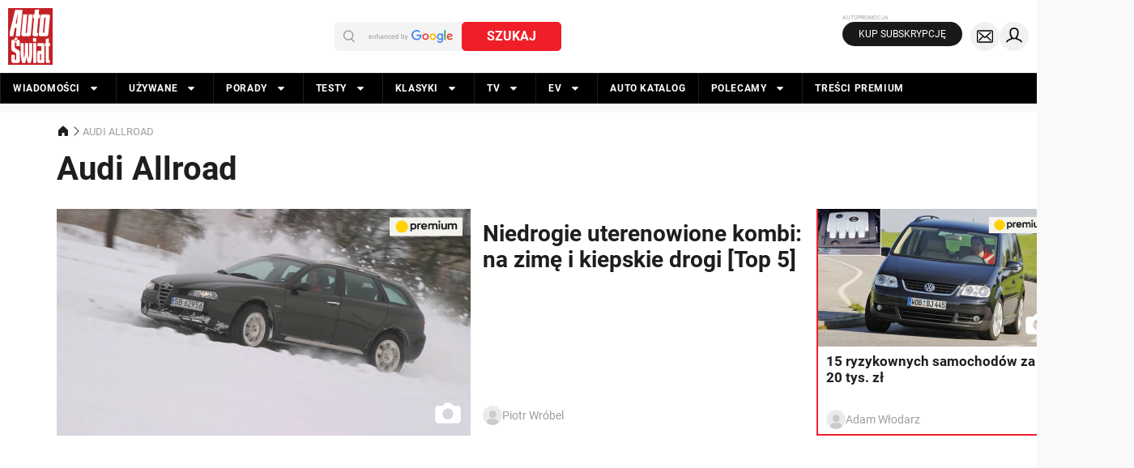

--- FILE ---
content_type: application/javascript; charset=utf-8
request_url: https://fundingchoicesmessages.google.com/f/AGSKWxU1zO_T9bAtufsqVdIrclZRFPYPNcV8W8L6ke4gh6X64gSfxUipHXLBD66COOuVF0UvkYfEFJiWD59KkXpnvOsvX4dJSbCOzKB4naNwUy9xrSMTbh50V2XBnVcS2-yBMp54eQ4nCg==?fccs=W251bGwsbnVsbCxudWxsLG51bGwsbnVsbCxudWxsLFsxNzY4NzQxNDEzLDI4MzAwMDAwMF0sbnVsbCxudWxsLG51bGwsW251bGwsWzcsNl0sbnVsbCxudWxsLG51bGwsbnVsbCxudWxsLG51bGwsbnVsbCxudWxsLG51bGwsM10sImh0dHBzOi8vd3d3LmF1dG8tc3dpYXQucGwvYXVkaS1hbGxyb2FkIixudWxsLFtbOCwiTTlsa3pVYVpEc2ciXSxbOSwiZW4tVVMiXSxbMTYsIlsxLDEsMV0iXSxbMTksIjIiXSxbMTcsIlswXSJdLFsyNCwiIl0sWzI5LCJmYWxzZSJdXV0
body_size: 115
content:
if (typeof __googlefc.fcKernelManager.run === 'function') {"use strict";this.default_ContributorServingResponseClientJs=this.default_ContributorServingResponseClientJs||{};(function(_){var window=this;
try{
var np=function(a){this.A=_.t(a)};_.u(np,_.J);var op=function(a){this.A=_.t(a)};_.u(op,_.J);op.prototype.getWhitelistStatus=function(){return _.F(this,2)};var pp=function(a){this.A=_.t(a)};_.u(pp,_.J);var qp=_.Zc(pp),rp=function(a,b,c){this.B=a;this.j=_.A(b,np,1);this.l=_.A(b,_.Nk,3);this.F=_.A(b,op,4);a=this.B.location.hostname;this.D=_.Dg(this.j,2)&&_.O(this.j,2)!==""?_.O(this.j,2):a;a=new _.Og(_.Ok(this.l));this.C=new _.bh(_.q.document,this.D,a);this.console=null;this.o=new _.jp(this.B,c,a)};
rp.prototype.run=function(){if(_.O(this.j,3)){var a=this.C,b=_.O(this.j,3),c=_.dh(a),d=new _.Ug;b=_.fg(d,1,b);c=_.C(c,1,b);_.hh(a,c)}else _.eh(this.C,"FCNEC");_.lp(this.o,_.A(this.l,_.Ae,1),this.l.getDefaultConsentRevocationText(),this.l.getDefaultConsentRevocationCloseText(),this.l.getDefaultConsentRevocationAttestationText(),this.D);_.mp(this.o,_.F(this.F,1),this.F.getWhitelistStatus());var e;a=(e=this.B.googlefc)==null?void 0:e.__executeManualDeployment;a!==void 0&&typeof a==="function"&&_.Qo(this.o.G,
"manualDeploymentApi")};var sp=function(){};sp.prototype.run=function(a,b,c){var d;return _.v(function(e){d=qp(b);(new rp(a,d,c)).run();return e.return({})})};_.Rk(7,new sp);
}catch(e){_._DumpException(e)}
}).call(this,this.default_ContributorServingResponseClientJs);
// Google Inc.

//# sourceURL=/_/mss/boq-content-ads-contributor/_/js/k=boq-content-ads-contributor.ContributorServingResponseClientJs.en_US.M9lkzUaZDsg.es5.O/d=1/exm=ad_blocking_detection_executable,kernel_loader,loader_js_executable/ed=1/rs=AJlcJMzanTQvnnVdXXtZinnKRQ21NfsPog/m=cookie_refresh_executable
__googlefc.fcKernelManager.run('\x5b\x5b\x5b7,\x22\x5b\x5bnull,\\\x22auto-swiat.pl\\\x22,\\\x22AKsRol_GLSrmfcpJ3v52_LLGPnYuU81LTeg2of0n_hIaC6P0nwyfoarDe9bNDnGPrt2y8UYp2Sas9ODxiK3squvWyl6Ut41XJFSGZ8xMsQrkvF8fg5Aby9rUOpMq4bkFb04jnyBsdyHmG1GcG0xDtfL1M_pD9JIjOA\\\\u003d\\\\u003d\\\x22\x5d,null,\x5b\x5bnull,null,null,\\\x22https:\/\/fundingchoicesmessages.google.com\/f\/AGSKWxXsEdsP2F0RAZpXv4Rw4HirDeQB1TLSanOcP6GpJ5Oqbs40NbvMh0lJsXqUSUP3Dzb1CT9fcrxsr6jzXBh1oTpGtx6H2u4wc67mdmPKA3kyyJRLXmMEuYoPRCicuN_0IQ_x38uGDA\\\\u003d\\\\u003d\\\x22\x5d,null,null,\x5bnull,null,null,\\\x22https:\/\/fundingchoicesmessages.google.com\/el\/AGSKWxW3jbsZbQSuEVfmVtG9haqprLqknrJf9HybOswF659hc9WsDrsGZK9w3o7I5y5jvlAblGMNgiuSzwhEdhUFLAbAWnv0YCeA8dekhXMgSh7WWukxZ05RmJUIhUyuT7DRj-Ie7gWTPw\\\\u003d\\\\u003d\\\x22\x5d,null,\x5bnull,\x5b7,6\x5d,null,null,null,null,null,null,null,null,null,3\x5d\x5d,\x5b2,1\x5d\x5d\x22\x5d\x5d,\x5bnull,null,null,\x22https:\/\/fundingchoicesmessages.google.com\/f\/AGSKWxVovbN9PWhHdqcKTQMIO9WZEohBX1C69vuSA3b4YgMPdKbgm4Wa1W2WiKh4Vz7_dn-lYlAcHOQdyJ5Hj7jkXHwkkYGWgwNwcOQd48ZCwletwIgyMJeapl5R6ozq_llhLp6gUGWxOg\\u003d\\u003d\x22\x5d\x5d');}

--- FILE ---
content_type: application/javascript; charset=utf-8
request_url: https://fundingchoicesmessages.google.com/f/AGSKWxWqkCl2znZb0yLQifaXolzoWGJfjEoTCZupKrJym302lggHtMy7gt035Eh85XHPDBADF7ZL3bOWeVzZmySsbZaOdJL3U9kiYMYFOcf_zvapOmNkU4t28Z2KNrXXd0jScJJCUV9c8HDEN1nGOIGXeLeDSx-aLzCKfulmFXosto2mQiHhL_6ihyxaKs5T/_/superads_/ad/semantic_-ad-300x450./mainpagepopupadv1./srec_ad_
body_size: -1289
content:
window['7e91be08-f886-46d2-b02b-bda8c618c9a0'] = true;